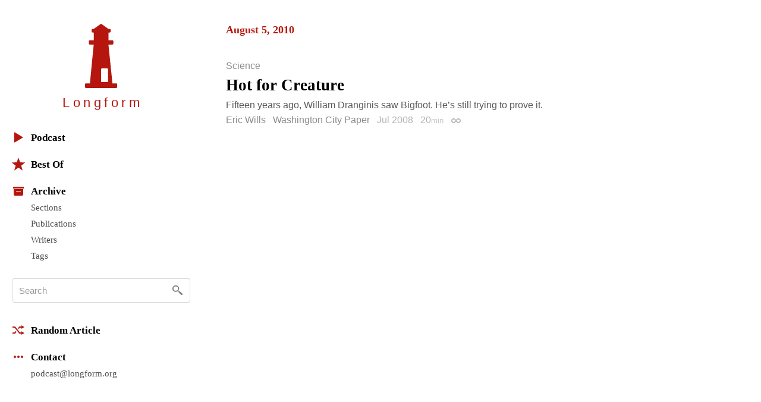

--- FILE ---
content_type: application/javascript; charset=utf-8
request_url: https://longform.org/assets/loadcss-fcd92e95e92c10d811c717891e4b541b.js
body_size: 754
content:
/*! loadCSS: load a CSS file asynchronously. [c]2016 @scottjehl, Filament Group, Inc. Licensed MIT */
!function(e){"use strict";var t=function(t,n,i){function o(e){return a.body?e():void setTimeout(function(){o(e)})}function r(){l.addEventListener&&l.removeEventListener("load",r),l.media=i||"all"}var s,a=e.document,l=a.createElement("link");if(n)s=n;else{var c=(a.body||a.getElementsByTagName("head")[0]).childNodes;s=c[c.length-1]}var u=a.styleSheets;l.rel="stylesheet",l.href=t,l.media="only x",o(function(){s.parentNode.insertBefore(l,n?s:s.nextSibling)});var h=function(e){for(var t=l.href,n=u.length;n--;)if(u[n].href===t)return e();setTimeout(function(){h(e)})};return l.addEventListener&&l.addEventListener("load",r),l.onloadcssdefined=h,h(r),l};"undefined"!=typeof exports?exports.loadCSS=t:e.loadCSS=t}("undefined"!=typeof global?global:this),/*! CSS rel=preload polyfill. Depends on loadCSS function. [c]2016 @scottjehl, Filament Group, Inc. Licensed MIT  */
function(e){if(e.loadCSS){var t=loadCSS.relpreload={};if(t.support=function(){try{return e.document.createElement("link").relList.supports("preload")}catch(t){return!1}},t.poly=function(){for(var t=e.document.getElementsByTagName("link"),n=0;n<t.length;n++){var i=t[n];"preload"===i.rel&&"style"===i.getAttribute("as")&&(e.loadCSS(i.href,i),i.rel=null)}},!t.support()){t.poly();var n=e.setInterval(t.poly,300);e.addEventListener&&e.addEventListener("load",function(){e.clearInterval(n)}),e.attachEvent&&e.attachEvent("onload",function(){e.clearInterval(n)})}}}(this);